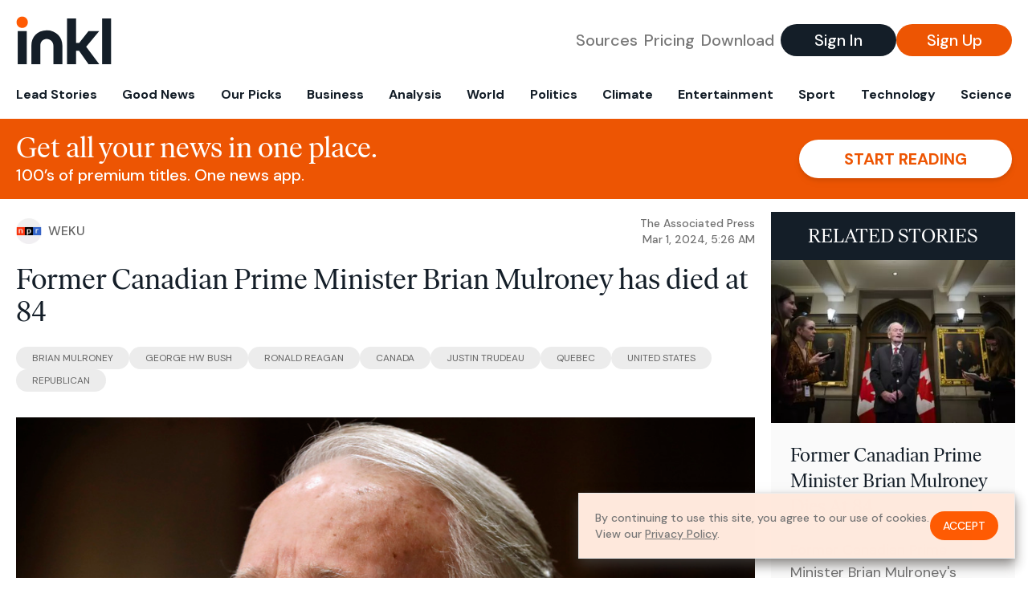

--- FILE ---
content_type: text/html; charset=utf-8
request_url: https://www.inkl.com/news/former-canadian-prime-minister-brian-mulroney-has-died-at-84/related
body_size: 2684
content:

  <div class="flex grow">
  <a href="/news/former-canadian-prime-minister-brian-mulroney-dies-at-84-ebef88ad-63d4-463c-967a-40dd631d9dbe" class="flex flex-col grow bg-gray-100">

      <img src="https://images.inkl.com/s3/article/lead_image/20303150/638448366510289144.jpg?w=600" alt="Former Canadian Prime Minister Brian Mulroney Dies At 84" width="400" height="267" class="w-full" loading="lazy">

    <div class="font-headline text-2xl leading-7 px-3 pt-5 md:leading-8 md:px-6 md:pt-6">
      Former Canadian Prime Minister Brian Mulroney Dies At 84
    </div>

    <div class="font-sans text-gray-500 px-3 pt-5 md:text-lg md:px-6 md:pt-6">
      Former Canadian Prime Minister Brian Mulroney's legacy and contributions to Canadian history are remembered after his passing at the age of 84.
    </div>

    <div class="flex items-center px-3 py-7 md:px-6 md:py-8 mt-auto">
      <img src="https://images.inkl.com/s3/publisher/icon_rounded/298/topnews-icon-rounded.png?w=50" alt="Top News" class="w-6 h-6 md:w-8 md:h-8" width="50" height="50" loading="lazy">

      <div class="font-sans font-medium text-gray-600 ml-2">
        Top News
      </div>
    </div>
  </a>
</div>


  <div class="flex grow">
  <a href="/news/former-canadian-prime-minister-brian-mulroney-dies-at-84" class="flex flex-col grow bg-gray-100">

      <img src="https://images.inkl.com/s3/article/lead_image/20303095/65e1e09a9475e.jpg?w=600" alt="Former Canadian Prime Minister Brian Mulroney dies at 84" width="900" height="633" class="w-full" loading="lazy">

    <div class="font-headline text-2xl leading-7 px-3 pt-5 md:leading-8 md:px-6 md:pt-6">
      Former Canadian Prime Minister Brian Mulroney dies at 84
    </div>

    <div class="font-sans text-gray-500 px-3 pt-5 md:text-lg md:px-6 md:pt-6">
      Former Canadian Prime Minister and stalwart Conservative figure Brian Mulroney passed away at the age of 84. Read further on Dynamite News:
    </div>

    <div class="flex items-center px-3 py-7 md:px-6 md:py-8 mt-auto">
      <img src="https://images.inkl.com/s3/publisher/icon_rounded/163/dynamite-news-icon-rounded.png?w=50" alt="Dynamite News" class="w-6 h-6 md:w-8 md:h-8" width="50" height="50" loading="lazy">

      <div class="font-sans font-medium text-gray-600 ml-2">
        Dynamite News
      </div>
    </div>
  </a>
</div>


  <div class="flex grow">
  <a href="/news/canada-s-former-pm-mulroney-who-led-north-american-free-trade-dies-at-84" class="flex flex-col grow bg-gray-100">

      <img src="https://images.inkl.com/s3/article/lead_image/20301139/AFP__20240301__34KJ2P4__v4__HighRes__FormerCanadianPrimeMinisterBrianMulroneyHasDied-1709251908.jpg?w=600" alt="Canada’s former PM Mulroney, who led North American free trade, dies at 84" width="3089" height="2059" class="w-full" loading="lazy">

    <div class="font-headline text-2xl leading-7 px-3 pt-5 md:leading-8 md:px-6 md:pt-6">
      Canada’s former PM Mulroney, who led North American free trade, dies at 84
    </div>

    <div class="font-sans text-gray-500 px-3 pt-5 md:text-lg md:px-6 md:pt-6">
      Canadian Prime Minister Justin Trudeau hails Mulroney’s role in creating ‘modern, dynamic, and prosperous country’.
    </div>

    <div class="flex items-center px-3 py-7 md:px-6 md:py-8 mt-auto">
      <img src="https://images.inkl.com/s3/publisher/icon_rounded/29/al-jazeera.png?w=50" alt="Al Jazeera" class="w-6 h-6 md:w-8 md:h-8" width="50" height="50" loading="lazy">

      <div class="font-sans font-medium text-gray-600 ml-2">
        Al Jazeera
      </div>
    </div>
  </a>
</div>


  <div class="flex grow">
  <a href="/news/brian-mulroney-ex-canadian-pm-and-father-of-north-american-free-trade" class="flex flex-col grow bg-gray-100">

    <div class="font-headline text-2xl leading-7 px-3 pt-5 md:leading-8 md:px-6 md:pt-6">
      Brian Mulroney, Ex-Canadian PM And Father Of North American Free Trade
    </div>

    <div class="font-sans text-gray-500 px-3 pt-5 md:text-lg md:px-6 md:pt-6">
      Former Canadian prime minister Brian Mulroney, who made his political mark in the 1980s with the signing of a ground-breaking free trade agreement with the United States that later expanded to include Mexico, died Thursday.
    </div>

    <div class="flex items-center px-3 py-7 md:px-6 md:py-8 mt-auto">
      <img src="https://images.inkl.com/s3/publisher/icon_rounded/292/ib-times-icon-rounded.png?w=50" alt="International Business Times" class="w-6 h-6 md:w-8 md:h-8" width="50" height="50" loading="lazy">

      <div class="font-sans font-medium text-gray-600 ml-2">
        International Business Times
      </div>
    </div>
  </a>
</div>

    <div class="bg-orange p-6 bg-[url('/images/branding/inkl-watermark.svg')] bg-no-repeat bg-left-bottom bg-[length:200px_100px] md:bg-contain md:hidden">
  <div class="font-serif text-3xl text-white text-center leading-tight md:text-4.5xl ">
    From analysis to the latest developments in health,
    read the most diverse news in one place.
  </div>

  <form join-form-v2 additional-join-params="{&quot;article&quot;:&quot;former-canadian-prime-minister-brian-mulroney-has-died-at-84&quot;}" class="max-w-xs mx-auto mt-6" onsubmit="return false;" novalidate>
  <input name="email" type="email" placeholder="Your email address" class="flex items-center justify-center w-full h-11 font-sans font-medium text-md placeholder:font-normal placeholder:text-base text-center rounded-full outline-none">

  <div email-required-error class="font-sans font-medium text-center py-1 text-red-900 hidden">
    Email is required
  </div>

  <div email-invalid-error class="font-sans font-medium text-center py-1 text-red-900 hidden">
    Email is invalid
  </div>

  <div email-registered-error class="font-sans font-medium text-center py-1 text-white hidden">
    Email is already registered. <br> Please
    <a href="/signin" class="text-red-900 underline underline-offset-2">sign in</a>
    instead.
  </div>

  <button type="submit" class="block w-full mt-3 h-12 font-sans font-medium text-lg tracking-wider uppercase bg-blue-900 text-white rounded-full drop-shadow-md z-0">
    <i class="fa-solid fa-spinner fa-spin hidden" processing-icon></i>
    <span>Start reading</span>
  </button>
</form>

  <div>
    <div class="font-sans font-medium text-center mt-6">
      Already a member?
      <a href="/signin?article=former-canadian-prime-minister-brian-mulroney-has-died-at-84" class="underline underline-offset-2">
        Sign in here
      </a>
    </div>
  </div>
</div>


  <div class="flex grow">
  <a href="/news/ex-canada-pm-mulroney-father-of-n-american-free-trade-dies-at-84" class="flex flex-col grow bg-gray-100">

    <div class="font-headline text-2xl leading-7 px-3 pt-5 md:leading-8 md:px-6 md:pt-6">
      Ex-Canada PM Mulroney, Father Of N. American Free Trade, Dies At 84
    </div>

    <div class="font-sans text-gray-500 px-3 pt-5 md:text-lg md:px-6 md:pt-6">
      Former Canadian prime minister Brian Mulroney, who made his political mark in the 1980s with the signing of a ground-breaking free trade agreement with the United States that later expanded to include Mexico, died Thursday.
    </div>

    <div class="flex items-center px-3 py-7 md:px-6 md:py-8 mt-auto">
      <img src="https://images.inkl.com/s3/publisher/icon_rounded/292/ib-times-icon-rounded.png?w=50" alt="International Business Times" class="w-6 h-6 md:w-8 md:h-8" width="50" height="50" loading="lazy">

      <div class="font-sans font-medium text-gray-600 ml-2">
        International Business Times
      </div>
    </div>
  </a>
</div>


  <div class="flex grow">
  <a href="/news/former-soviet-prime-minister-nikolai-ryzhkov-dies-at-94" class="flex flex-col grow bg-gray-100">

    <div class="font-headline text-2xl leading-7 px-3 pt-5 md:leading-8 md:px-6 md:pt-6">
      Former Soviet Prime Minister Nikolai Ryzhkov Dies At 94
    </div>

    <div class="font-sans text-gray-500 px-3 pt-5 md:text-lg md:px-6 md:pt-6">
      Former Soviet prime minister Nikolai Ryzhkov, known for his role in economic reforms under Gorbachev, has passed away at 94. His tenure set the stage for t...
    </div>

    <div class="flex items-center px-3 py-7 md:px-6 md:py-8 mt-auto">
      <img src="https://images.inkl.com/s3/publisher/icon_rounded/298/topnews-icon-rounded.png?w=50" alt="Top News" class="w-6 h-6 md:w-8 md:h-8" width="50" height="50" loading="lazy">

      <div class="font-sans font-medium text-gray-600 ml-2">
        Top News
      </div>
    </div>
  </a>
</div>

